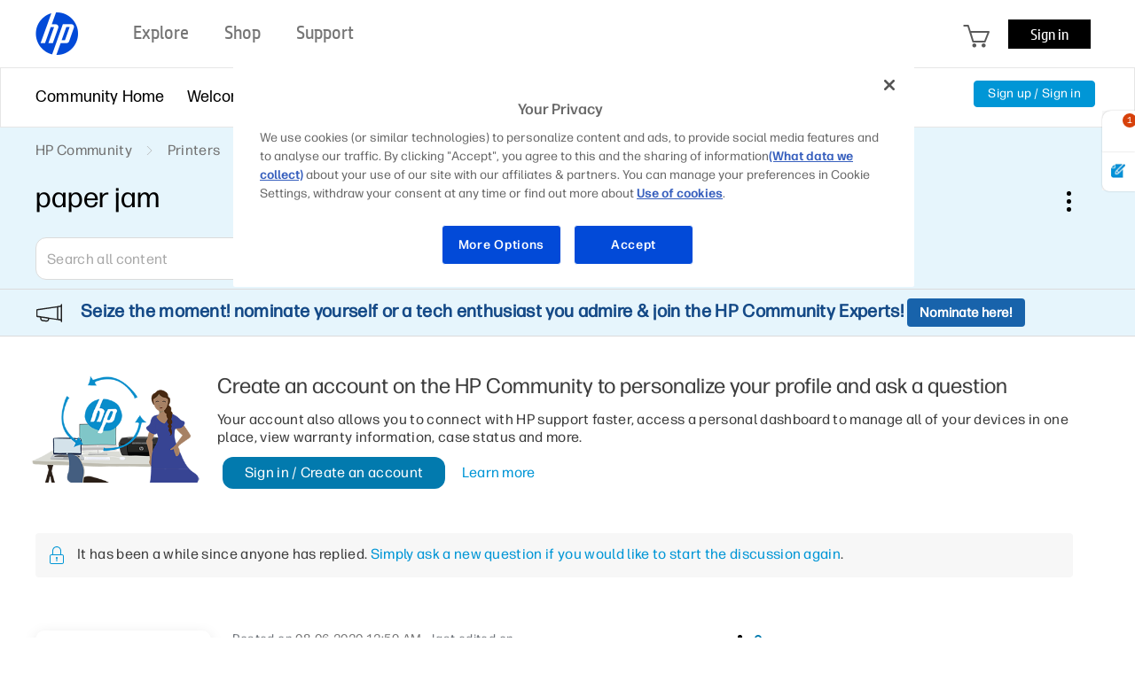

--- FILE ---
content_type: image/svg+xml
request_url: https://h30434.www3.hp.com/html/assets/views-icon.svg
body_size: 683
content:
<svg width="20" height="13" viewBox="0 0 20 13" fill="none" xmlns="http://www.w3.org/2000/svg">
<path d="M19.9422 6.2666C19.9422 6.2666 19.9121 6.21143 19.8986 6.18732C19.8715 6.13928 19.8319 6.0705 19.7797 5.98389C19.6754 5.81091 19.5205 5.56659 19.3152 5.27478C18.9049 4.69177 18.29 3.91492 17.4689 3.13702C15.8282 1.5827 13.3363 0 10 0C6.66371 0 4.17183 1.5827 2.53114 3.13702C1.71004 3.91492 1.09511 4.69177 0.684891 5.27478C0.479446 5.56659 0.324661 5.81091 0.220291 5.98389C0.168106 6.0705 0.0616608 6.2594 0.0616608 6.2594L0.0591583 6.2641L0.0583649 6.26562L0.0578156 6.2666C-0.0192719 6.41272 -0.0192719 6.58728 0.0578156 6.7334C0.0578156 6.7334 0.168106 6.9295 0.220291 7.01611C0.324661 7.18909 0.479446 7.43341 0.684891 7.72522C1.09511 8.30823 1.71004 9.08508 2.53114 9.86298C4.17183 11.4173 6.66371 13 10 13C13.3363 13 15.8282 11.4173 17.4689 9.86298C18.29 9.08508 18.9049 8.30823 19.3152 7.72522C19.5205 7.43341 19.6754 7.18909 19.7797 7.01611C19.8319 6.9295 19.8715 6.86072 19.8986 6.81268C19.9121 6.78857 19.9422 6.7334 19.9422 6.7334C20.0193 6.58728 20.0193 6.41272 19.9422 6.2666ZM18.4973 7.14978C18.1159 7.69177 17.5434 8.41492 16.7811 9.13702C15.2552 10.5827 12.997 12 10 12C7.00301 12 4.74483 10.5827 3.21889 9.13702C2.45662 8.41492 1.88411 7.69177 1.50264 7.14978C1.31239 6.87939 1.17043 6.65509 1.07686 6.5C1.17043 6.34491 1.31239 6.12061 1.50264 5.85022C1.88411 5.30823 2.45662 4.58508 3.21889 3.86298C4.74483 2.41736 7.00301 1 10 1C12.997 1 15.2552 2.41736 16.7811 3.86298C17.5434 4.58508 18.1159 5.30823 18.4973 5.85022C18.6876 6.12061 18.8296 6.34491 18.9232 6.5C18.8296 6.65509 18.6876 6.87939 18.4973 7.14978Z" fill="#0096D6"/>
<path fill-rule="evenodd" clip-rule="evenodd" d="M13.5 6.5C13.5 8.433 11.933 10 10 10C8.06702 10 6.50002 8.433 6.50002 6.5C6.50002 4.567 8.06702 3 10 3C11.933 3 13.5 4.567 13.5 6.5ZM14.5 6.5C14.5 8.98528 12.4853 11 10 11C7.51473 11 5.50002 8.98528 5.50002 6.5C5.50002 4.01472 7.51473 2 10 2C12.4853 2 14.5 4.01472 14.5 6.5Z" fill="#0096D6"/>
</svg>


--- FILE ---
content_type: image/svg+xml
request_url: https://h30434.www3.hp.com/html/@AE216595F57614DE07C4DA3056D91268/assets/hp-recom-v2.svg
body_size: 1098
content:
<svg width="30" height="30" viewBox="0 0 30 30" fill="none" xmlns="http://www.w3.org/2000/svg">
<path d="M14.9581 0.041049C15.4002 -0.0103459 15.8466 -0.0134894 16.2894 0.031674C19.8471 0.332608 23.1808 1.89271 25.6912 4.43155C28.2016 6.97038 29.7241 10.3214 29.985 13.8823C29.9412 14.5612 29.9462 15.2423 30 15.9204C29.8697 17.8792 29.3602 19.794 28.5 21.5585C27.3741 23.8622 25.6762 25.8386 23.5684 27.2988C21.4607 28.7589 19.0137 29.6541 16.4613 29.8986C16.0331 29.9561 15.6013 29.9818 15.1694 29.9754C14.8832 30.0097 14.5933 29.9941 14.3125 29.9292C15.3667 26.9646 16.4237 24.0004 17.4838 21.0367C18.6413 21.0154 19.8 21.0442 20.9575 21.0229C21.3293 21.0175 21.691 20.901 21.9961 20.6884C22.3011 20.4758 22.5356 20.1768 22.6694 19.8298C23.6481 17.0742 24.6519 14.3298 25.6 11.5592C25.7779 11.1423 25.8193 10.6798 25.7181 10.2379C25.6221 9.96825 25.4601 9.7269 25.2469 9.53586C25.0337 9.34483 24.7761 9.21017 24.4975 9.14417C24.0177 9.041 23.5257 9.0067 23.0363 9.0423C21.5506 9.03792 20.0644 9.0498 18.5794 9.03542C18.5556 9.0848 18.5069 9.18355 18.4825 9.2323C16.0775 15.9885 13.6704 22.7435 11.2612 29.4973C8.51683 28.7841 6.03037 27.3086 4.0894 25.2414C2.14844 23.1743 0.832277 20.5999 0.293125 17.816C0.131002 16.9074 0.0330519 15.9885 0 15.066C0.0147714 13.1412 0.379892 11.2351 1.0775 9.44105C1.97348 7.18564 3.40468 5.18205 5.24767 3.60311C7.09065 2.02418 9.29009 0.917286 11.6562 0.377924C9.23 7.10292 6.86 13.8485 4.4375 20.5748C4.59397 20.6077 4.75435 20.618 4.91375 20.6054C5.7975 20.601 6.6825 20.6054 7.56688 20.6054C7.6875 20.6054 7.67437 20.4373 7.725 20.3604C8.7875 17.3535 9.86812 14.3517 10.9369 11.3467C10.9957 11.1589 11.0656 10.9749 11.1462 10.7954C11.7 10.8048 12.2544 10.7954 12.8081 10.8017C11.6438 14.0542 10.4919 17.3185 9.3125 20.5698C9.43793 20.6055 9.56883 20.618 9.69875 20.6067C10.6275 20.5979 11.5556 20.6123 12.4844 20.5998C13.5331 17.6398 14.595 14.6854 15.6469 11.7248C15.7731 11.4239 15.8286 11.098 15.8089 10.7723C15.7893 10.4465 15.6952 10.1296 15.5338 9.84605C15.3663 9.613 15.1456 9.42333 14.89 9.29287C14.6344 9.16241 14.3513 9.09493 14.0644 9.09605C13.2913 9.07292 12.5175 9.09605 11.7438 9.08417C12.8063 6.0673 13.9025 3.06167 14.9575 0.041049" fill="#0096D6"/>
<path d="M20.9788 10.8003C21.0694 10.6972 21.2288 10.7597 21.3538 10.7415C21.7725 10.7484 22.1938 10.7378 22.6156 10.7465C21.6344 13.5753 20.6069 16.3884 19.6419 19.2234C19.0963 19.2622 18.5463 19.2378 18 19.2378C18.9963 16.4253 19.9825 13.6128 20.9788 10.8003Z" fill="#0096D6"/>
</svg>


--- FILE ---
content_type: image/svg+xml
request_url: https://h30434.www3.hp.com/html/assets/ic_BackToTop.svg
body_size: 166
content:
<svg width="34" height="34" viewBox="0 0 34 34" fill="none" xmlns="http://www.w3.org/2000/svg">
<circle cx="17" cy="17" r="17" fill="#1AA1D9"/>
<path fill-rule="evenodd" clip-rule="evenodd" d="M16.6464 7.14645C16.8417 6.95118 17.1583 6.95118 17.3536 7.14645L24.8536 14.6464C25.0488 14.8417 25.0488 15.1583 24.8536 15.3536C24.6583 15.5488 24.3417 15.5488 24.1464 15.3536L17.4999 8.70704L17.4989 26.5C17.4989 26.7762 17.275 27 16.9989 27C16.7227 27 16.4989 26.7761 16.4989 26.5L16.4999 8.70718L9.85355 15.3536C9.65829 15.5488 9.34171 15.5488 9.14645 15.3536C8.95118 15.1583 8.95118 14.8417 9.14645 14.6464L16.6464 7.14645Z" fill="white"/>
</svg>
